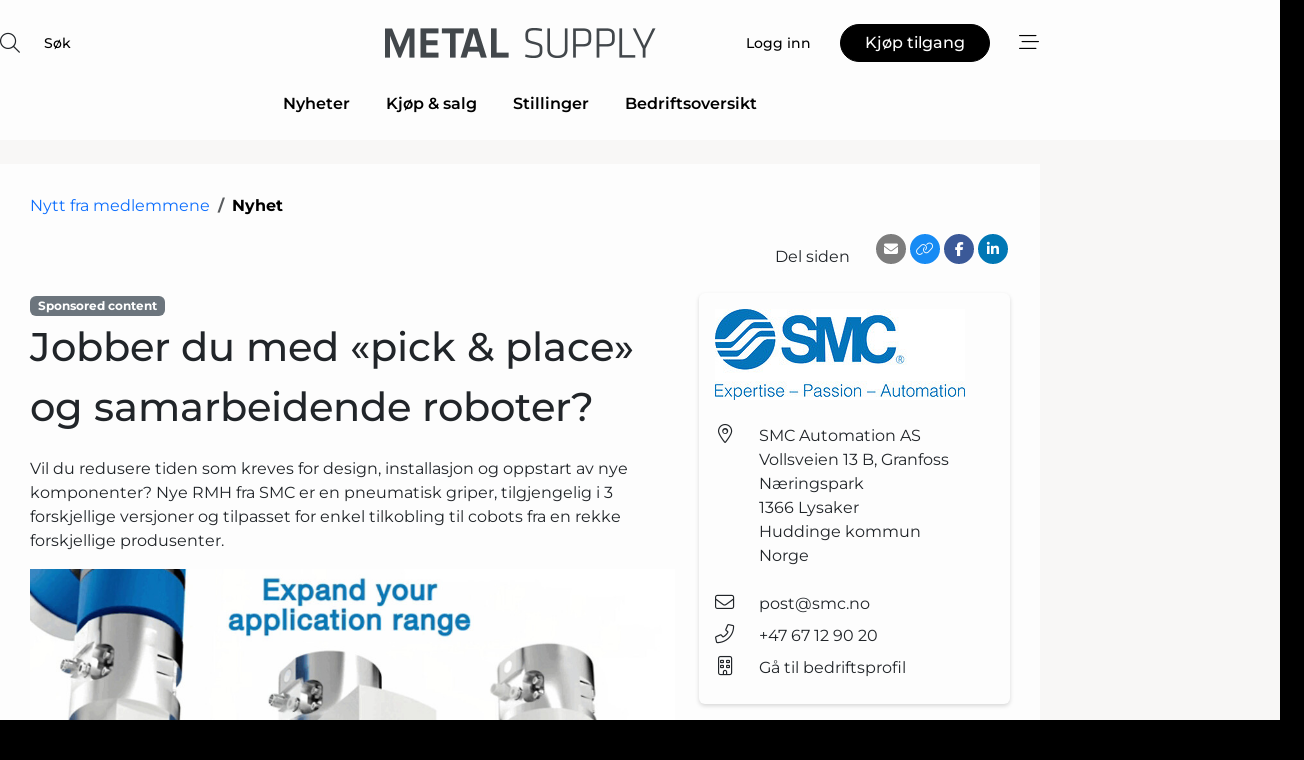

--- FILE ---
content_type: text/html; charset=utf-8
request_url: https://www.google.com/recaptcha/api2/anchor?ar=1&k=6Lf8aggTAAAAAImWfuS53ioiWJ6Db8sSKjGgZLp5&co=aHR0cHM6Ly93d3cubWV0YWxzdXBwbHkubm86NDQz&hl=no&v=PoyoqOPhxBO7pBk68S4YbpHZ&size=normal&anchor-ms=20000&execute-ms=30000&cb=5fzt6ck3b0gn
body_size: 49338
content:
<!DOCTYPE HTML><html dir="ltr" lang="no"><head><meta http-equiv="Content-Type" content="text/html; charset=UTF-8">
<meta http-equiv="X-UA-Compatible" content="IE=edge">
<title>reCAPTCHA</title>
<style type="text/css">
/* cyrillic-ext */
@font-face {
  font-family: 'Roboto';
  font-style: normal;
  font-weight: 400;
  font-stretch: 100%;
  src: url(//fonts.gstatic.com/s/roboto/v48/KFO7CnqEu92Fr1ME7kSn66aGLdTylUAMa3GUBHMdazTgWw.woff2) format('woff2');
  unicode-range: U+0460-052F, U+1C80-1C8A, U+20B4, U+2DE0-2DFF, U+A640-A69F, U+FE2E-FE2F;
}
/* cyrillic */
@font-face {
  font-family: 'Roboto';
  font-style: normal;
  font-weight: 400;
  font-stretch: 100%;
  src: url(//fonts.gstatic.com/s/roboto/v48/KFO7CnqEu92Fr1ME7kSn66aGLdTylUAMa3iUBHMdazTgWw.woff2) format('woff2');
  unicode-range: U+0301, U+0400-045F, U+0490-0491, U+04B0-04B1, U+2116;
}
/* greek-ext */
@font-face {
  font-family: 'Roboto';
  font-style: normal;
  font-weight: 400;
  font-stretch: 100%;
  src: url(//fonts.gstatic.com/s/roboto/v48/KFO7CnqEu92Fr1ME7kSn66aGLdTylUAMa3CUBHMdazTgWw.woff2) format('woff2');
  unicode-range: U+1F00-1FFF;
}
/* greek */
@font-face {
  font-family: 'Roboto';
  font-style: normal;
  font-weight: 400;
  font-stretch: 100%;
  src: url(//fonts.gstatic.com/s/roboto/v48/KFO7CnqEu92Fr1ME7kSn66aGLdTylUAMa3-UBHMdazTgWw.woff2) format('woff2');
  unicode-range: U+0370-0377, U+037A-037F, U+0384-038A, U+038C, U+038E-03A1, U+03A3-03FF;
}
/* math */
@font-face {
  font-family: 'Roboto';
  font-style: normal;
  font-weight: 400;
  font-stretch: 100%;
  src: url(//fonts.gstatic.com/s/roboto/v48/KFO7CnqEu92Fr1ME7kSn66aGLdTylUAMawCUBHMdazTgWw.woff2) format('woff2');
  unicode-range: U+0302-0303, U+0305, U+0307-0308, U+0310, U+0312, U+0315, U+031A, U+0326-0327, U+032C, U+032F-0330, U+0332-0333, U+0338, U+033A, U+0346, U+034D, U+0391-03A1, U+03A3-03A9, U+03B1-03C9, U+03D1, U+03D5-03D6, U+03F0-03F1, U+03F4-03F5, U+2016-2017, U+2034-2038, U+203C, U+2040, U+2043, U+2047, U+2050, U+2057, U+205F, U+2070-2071, U+2074-208E, U+2090-209C, U+20D0-20DC, U+20E1, U+20E5-20EF, U+2100-2112, U+2114-2115, U+2117-2121, U+2123-214F, U+2190, U+2192, U+2194-21AE, U+21B0-21E5, U+21F1-21F2, U+21F4-2211, U+2213-2214, U+2216-22FF, U+2308-230B, U+2310, U+2319, U+231C-2321, U+2336-237A, U+237C, U+2395, U+239B-23B7, U+23D0, U+23DC-23E1, U+2474-2475, U+25AF, U+25B3, U+25B7, U+25BD, U+25C1, U+25CA, U+25CC, U+25FB, U+266D-266F, U+27C0-27FF, U+2900-2AFF, U+2B0E-2B11, U+2B30-2B4C, U+2BFE, U+3030, U+FF5B, U+FF5D, U+1D400-1D7FF, U+1EE00-1EEFF;
}
/* symbols */
@font-face {
  font-family: 'Roboto';
  font-style: normal;
  font-weight: 400;
  font-stretch: 100%;
  src: url(//fonts.gstatic.com/s/roboto/v48/KFO7CnqEu92Fr1ME7kSn66aGLdTylUAMaxKUBHMdazTgWw.woff2) format('woff2');
  unicode-range: U+0001-000C, U+000E-001F, U+007F-009F, U+20DD-20E0, U+20E2-20E4, U+2150-218F, U+2190, U+2192, U+2194-2199, U+21AF, U+21E6-21F0, U+21F3, U+2218-2219, U+2299, U+22C4-22C6, U+2300-243F, U+2440-244A, U+2460-24FF, U+25A0-27BF, U+2800-28FF, U+2921-2922, U+2981, U+29BF, U+29EB, U+2B00-2BFF, U+4DC0-4DFF, U+FFF9-FFFB, U+10140-1018E, U+10190-1019C, U+101A0, U+101D0-101FD, U+102E0-102FB, U+10E60-10E7E, U+1D2C0-1D2D3, U+1D2E0-1D37F, U+1F000-1F0FF, U+1F100-1F1AD, U+1F1E6-1F1FF, U+1F30D-1F30F, U+1F315, U+1F31C, U+1F31E, U+1F320-1F32C, U+1F336, U+1F378, U+1F37D, U+1F382, U+1F393-1F39F, U+1F3A7-1F3A8, U+1F3AC-1F3AF, U+1F3C2, U+1F3C4-1F3C6, U+1F3CA-1F3CE, U+1F3D4-1F3E0, U+1F3ED, U+1F3F1-1F3F3, U+1F3F5-1F3F7, U+1F408, U+1F415, U+1F41F, U+1F426, U+1F43F, U+1F441-1F442, U+1F444, U+1F446-1F449, U+1F44C-1F44E, U+1F453, U+1F46A, U+1F47D, U+1F4A3, U+1F4B0, U+1F4B3, U+1F4B9, U+1F4BB, U+1F4BF, U+1F4C8-1F4CB, U+1F4D6, U+1F4DA, U+1F4DF, U+1F4E3-1F4E6, U+1F4EA-1F4ED, U+1F4F7, U+1F4F9-1F4FB, U+1F4FD-1F4FE, U+1F503, U+1F507-1F50B, U+1F50D, U+1F512-1F513, U+1F53E-1F54A, U+1F54F-1F5FA, U+1F610, U+1F650-1F67F, U+1F687, U+1F68D, U+1F691, U+1F694, U+1F698, U+1F6AD, U+1F6B2, U+1F6B9-1F6BA, U+1F6BC, U+1F6C6-1F6CF, U+1F6D3-1F6D7, U+1F6E0-1F6EA, U+1F6F0-1F6F3, U+1F6F7-1F6FC, U+1F700-1F7FF, U+1F800-1F80B, U+1F810-1F847, U+1F850-1F859, U+1F860-1F887, U+1F890-1F8AD, U+1F8B0-1F8BB, U+1F8C0-1F8C1, U+1F900-1F90B, U+1F93B, U+1F946, U+1F984, U+1F996, U+1F9E9, U+1FA00-1FA6F, U+1FA70-1FA7C, U+1FA80-1FA89, U+1FA8F-1FAC6, U+1FACE-1FADC, U+1FADF-1FAE9, U+1FAF0-1FAF8, U+1FB00-1FBFF;
}
/* vietnamese */
@font-face {
  font-family: 'Roboto';
  font-style: normal;
  font-weight: 400;
  font-stretch: 100%;
  src: url(//fonts.gstatic.com/s/roboto/v48/KFO7CnqEu92Fr1ME7kSn66aGLdTylUAMa3OUBHMdazTgWw.woff2) format('woff2');
  unicode-range: U+0102-0103, U+0110-0111, U+0128-0129, U+0168-0169, U+01A0-01A1, U+01AF-01B0, U+0300-0301, U+0303-0304, U+0308-0309, U+0323, U+0329, U+1EA0-1EF9, U+20AB;
}
/* latin-ext */
@font-face {
  font-family: 'Roboto';
  font-style: normal;
  font-weight: 400;
  font-stretch: 100%;
  src: url(//fonts.gstatic.com/s/roboto/v48/KFO7CnqEu92Fr1ME7kSn66aGLdTylUAMa3KUBHMdazTgWw.woff2) format('woff2');
  unicode-range: U+0100-02BA, U+02BD-02C5, U+02C7-02CC, U+02CE-02D7, U+02DD-02FF, U+0304, U+0308, U+0329, U+1D00-1DBF, U+1E00-1E9F, U+1EF2-1EFF, U+2020, U+20A0-20AB, U+20AD-20C0, U+2113, U+2C60-2C7F, U+A720-A7FF;
}
/* latin */
@font-face {
  font-family: 'Roboto';
  font-style: normal;
  font-weight: 400;
  font-stretch: 100%;
  src: url(//fonts.gstatic.com/s/roboto/v48/KFO7CnqEu92Fr1ME7kSn66aGLdTylUAMa3yUBHMdazQ.woff2) format('woff2');
  unicode-range: U+0000-00FF, U+0131, U+0152-0153, U+02BB-02BC, U+02C6, U+02DA, U+02DC, U+0304, U+0308, U+0329, U+2000-206F, U+20AC, U+2122, U+2191, U+2193, U+2212, U+2215, U+FEFF, U+FFFD;
}
/* cyrillic-ext */
@font-face {
  font-family: 'Roboto';
  font-style: normal;
  font-weight: 500;
  font-stretch: 100%;
  src: url(//fonts.gstatic.com/s/roboto/v48/KFO7CnqEu92Fr1ME7kSn66aGLdTylUAMa3GUBHMdazTgWw.woff2) format('woff2');
  unicode-range: U+0460-052F, U+1C80-1C8A, U+20B4, U+2DE0-2DFF, U+A640-A69F, U+FE2E-FE2F;
}
/* cyrillic */
@font-face {
  font-family: 'Roboto';
  font-style: normal;
  font-weight: 500;
  font-stretch: 100%;
  src: url(//fonts.gstatic.com/s/roboto/v48/KFO7CnqEu92Fr1ME7kSn66aGLdTylUAMa3iUBHMdazTgWw.woff2) format('woff2');
  unicode-range: U+0301, U+0400-045F, U+0490-0491, U+04B0-04B1, U+2116;
}
/* greek-ext */
@font-face {
  font-family: 'Roboto';
  font-style: normal;
  font-weight: 500;
  font-stretch: 100%;
  src: url(//fonts.gstatic.com/s/roboto/v48/KFO7CnqEu92Fr1ME7kSn66aGLdTylUAMa3CUBHMdazTgWw.woff2) format('woff2');
  unicode-range: U+1F00-1FFF;
}
/* greek */
@font-face {
  font-family: 'Roboto';
  font-style: normal;
  font-weight: 500;
  font-stretch: 100%;
  src: url(//fonts.gstatic.com/s/roboto/v48/KFO7CnqEu92Fr1ME7kSn66aGLdTylUAMa3-UBHMdazTgWw.woff2) format('woff2');
  unicode-range: U+0370-0377, U+037A-037F, U+0384-038A, U+038C, U+038E-03A1, U+03A3-03FF;
}
/* math */
@font-face {
  font-family: 'Roboto';
  font-style: normal;
  font-weight: 500;
  font-stretch: 100%;
  src: url(//fonts.gstatic.com/s/roboto/v48/KFO7CnqEu92Fr1ME7kSn66aGLdTylUAMawCUBHMdazTgWw.woff2) format('woff2');
  unicode-range: U+0302-0303, U+0305, U+0307-0308, U+0310, U+0312, U+0315, U+031A, U+0326-0327, U+032C, U+032F-0330, U+0332-0333, U+0338, U+033A, U+0346, U+034D, U+0391-03A1, U+03A3-03A9, U+03B1-03C9, U+03D1, U+03D5-03D6, U+03F0-03F1, U+03F4-03F5, U+2016-2017, U+2034-2038, U+203C, U+2040, U+2043, U+2047, U+2050, U+2057, U+205F, U+2070-2071, U+2074-208E, U+2090-209C, U+20D0-20DC, U+20E1, U+20E5-20EF, U+2100-2112, U+2114-2115, U+2117-2121, U+2123-214F, U+2190, U+2192, U+2194-21AE, U+21B0-21E5, U+21F1-21F2, U+21F4-2211, U+2213-2214, U+2216-22FF, U+2308-230B, U+2310, U+2319, U+231C-2321, U+2336-237A, U+237C, U+2395, U+239B-23B7, U+23D0, U+23DC-23E1, U+2474-2475, U+25AF, U+25B3, U+25B7, U+25BD, U+25C1, U+25CA, U+25CC, U+25FB, U+266D-266F, U+27C0-27FF, U+2900-2AFF, U+2B0E-2B11, U+2B30-2B4C, U+2BFE, U+3030, U+FF5B, U+FF5D, U+1D400-1D7FF, U+1EE00-1EEFF;
}
/* symbols */
@font-face {
  font-family: 'Roboto';
  font-style: normal;
  font-weight: 500;
  font-stretch: 100%;
  src: url(//fonts.gstatic.com/s/roboto/v48/KFO7CnqEu92Fr1ME7kSn66aGLdTylUAMaxKUBHMdazTgWw.woff2) format('woff2');
  unicode-range: U+0001-000C, U+000E-001F, U+007F-009F, U+20DD-20E0, U+20E2-20E4, U+2150-218F, U+2190, U+2192, U+2194-2199, U+21AF, U+21E6-21F0, U+21F3, U+2218-2219, U+2299, U+22C4-22C6, U+2300-243F, U+2440-244A, U+2460-24FF, U+25A0-27BF, U+2800-28FF, U+2921-2922, U+2981, U+29BF, U+29EB, U+2B00-2BFF, U+4DC0-4DFF, U+FFF9-FFFB, U+10140-1018E, U+10190-1019C, U+101A0, U+101D0-101FD, U+102E0-102FB, U+10E60-10E7E, U+1D2C0-1D2D3, U+1D2E0-1D37F, U+1F000-1F0FF, U+1F100-1F1AD, U+1F1E6-1F1FF, U+1F30D-1F30F, U+1F315, U+1F31C, U+1F31E, U+1F320-1F32C, U+1F336, U+1F378, U+1F37D, U+1F382, U+1F393-1F39F, U+1F3A7-1F3A8, U+1F3AC-1F3AF, U+1F3C2, U+1F3C4-1F3C6, U+1F3CA-1F3CE, U+1F3D4-1F3E0, U+1F3ED, U+1F3F1-1F3F3, U+1F3F5-1F3F7, U+1F408, U+1F415, U+1F41F, U+1F426, U+1F43F, U+1F441-1F442, U+1F444, U+1F446-1F449, U+1F44C-1F44E, U+1F453, U+1F46A, U+1F47D, U+1F4A3, U+1F4B0, U+1F4B3, U+1F4B9, U+1F4BB, U+1F4BF, U+1F4C8-1F4CB, U+1F4D6, U+1F4DA, U+1F4DF, U+1F4E3-1F4E6, U+1F4EA-1F4ED, U+1F4F7, U+1F4F9-1F4FB, U+1F4FD-1F4FE, U+1F503, U+1F507-1F50B, U+1F50D, U+1F512-1F513, U+1F53E-1F54A, U+1F54F-1F5FA, U+1F610, U+1F650-1F67F, U+1F687, U+1F68D, U+1F691, U+1F694, U+1F698, U+1F6AD, U+1F6B2, U+1F6B9-1F6BA, U+1F6BC, U+1F6C6-1F6CF, U+1F6D3-1F6D7, U+1F6E0-1F6EA, U+1F6F0-1F6F3, U+1F6F7-1F6FC, U+1F700-1F7FF, U+1F800-1F80B, U+1F810-1F847, U+1F850-1F859, U+1F860-1F887, U+1F890-1F8AD, U+1F8B0-1F8BB, U+1F8C0-1F8C1, U+1F900-1F90B, U+1F93B, U+1F946, U+1F984, U+1F996, U+1F9E9, U+1FA00-1FA6F, U+1FA70-1FA7C, U+1FA80-1FA89, U+1FA8F-1FAC6, U+1FACE-1FADC, U+1FADF-1FAE9, U+1FAF0-1FAF8, U+1FB00-1FBFF;
}
/* vietnamese */
@font-face {
  font-family: 'Roboto';
  font-style: normal;
  font-weight: 500;
  font-stretch: 100%;
  src: url(//fonts.gstatic.com/s/roboto/v48/KFO7CnqEu92Fr1ME7kSn66aGLdTylUAMa3OUBHMdazTgWw.woff2) format('woff2');
  unicode-range: U+0102-0103, U+0110-0111, U+0128-0129, U+0168-0169, U+01A0-01A1, U+01AF-01B0, U+0300-0301, U+0303-0304, U+0308-0309, U+0323, U+0329, U+1EA0-1EF9, U+20AB;
}
/* latin-ext */
@font-face {
  font-family: 'Roboto';
  font-style: normal;
  font-weight: 500;
  font-stretch: 100%;
  src: url(//fonts.gstatic.com/s/roboto/v48/KFO7CnqEu92Fr1ME7kSn66aGLdTylUAMa3KUBHMdazTgWw.woff2) format('woff2');
  unicode-range: U+0100-02BA, U+02BD-02C5, U+02C7-02CC, U+02CE-02D7, U+02DD-02FF, U+0304, U+0308, U+0329, U+1D00-1DBF, U+1E00-1E9F, U+1EF2-1EFF, U+2020, U+20A0-20AB, U+20AD-20C0, U+2113, U+2C60-2C7F, U+A720-A7FF;
}
/* latin */
@font-face {
  font-family: 'Roboto';
  font-style: normal;
  font-weight: 500;
  font-stretch: 100%;
  src: url(//fonts.gstatic.com/s/roboto/v48/KFO7CnqEu92Fr1ME7kSn66aGLdTylUAMa3yUBHMdazQ.woff2) format('woff2');
  unicode-range: U+0000-00FF, U+0131, U+0152-0153, U+02BB-02BC, U+02C6, U+02DA, U+02DC, U+0304, U+0308, U+0329, U+2000-206F, U+20AC, U+2122, U+2191, U+2193, U+2212, U+2215, U+FEFF, U+FFFD;
}
/* cyrillic-ext */
@font-face {
  font-family: 'Roboto';
  font-style: normal;
  font-weight: 900;
  font-stretch: 100%;
  src: url(//fonts.gstatic.com/s/roboto/v48/KFO7CnqEu92Fr1ME7kSn66aGLdTylUAMa3GUBHMdazTgWw.woff2) format('woff2');
  unicode-range: U+0460-052F, U+1C80-1C8A, U+20B4, U+2DE0-2DFF, U+A640-A69F, U+FE2E-FE2F;
}
/* cyrillic */
@font-face {
  font-family: 'Roboto';
  font-style: normal;
  font-weight: 900;
  font-stretch: 100%;
  src: url(//fonts.gstatic.com/s/roboto/v48/KFO7CnqEu92Fr1ME7kSn66aGLdTylUAMa3iUBHMdazTgWw.woff2) format('woff2');
  unicode-range: U+0301, U+0400-045F, U+0490-0491, U+04B0-04B1, U+2116;
}
/* greek-ext */
@font-face {
  font-family: 'Roboto';
  font-style: normal;
  font-weight: 900;
  font-stretch: 100%;
  src: url(//fonts.gstatic.com/s/roboto/v48/KFO7CnqEu92Fr1ME7kSn66aGLdTylUAMa3CUBHMdazTgWw.woff2) format('woff2');
  unicode-range: U+1F00-1FFF;
}
/* greek */
@font-face {
  font-family: 'Roboto';
  font-style: normal;
  font-weight: 900;
  font-stretch: 100%;
  src: url(//fonts.gstatic.com/s/roboto/v48/KFO7CnqEu92Fr1ME7kSn66aGLdTylUAMa3-UBHMdazTgWw.woff2) format('woff2');
  unicode-range: U+0370-0377, U+037A-037F, U+0384-038A, U+038C, U+038E-03A1, U+03A3-03FF;
}
/* math */
@font-face {
  font-family: 'Roboto';
  font-style: normal;
  font-weight: 900;
  font-stretch: 100%;
  src: url(//fonts.gstatic.com/s/roboto/v48/KFO7CnqEu92Fr1ME7kSn66aGLdTylUAMawCUBHMdazTgWw.woff2) format('woff2');
  unicode-range: U+0302-0303, U+0305, U+0307-0308, U+0310, U+0312, U+0315, U+031A, U+0326-0327, U+032C, U+032F-0330, U+0332-0333, U+0338, U+033A, U+0346, U+034D, U+0391-03A1, U+03A3-03A9, U+03B1-03C9, U+03D1, U+03D5-03D6, U+03F0-03F1, U+03F4-03F5, U+2016-2017, U+2034-2038, U+203C, U+2040, U+2043, U+2047, U+2050, U+2057, U+205F, U+2070-2071, U+2074-208E, U+2090-209C, U+20D0-20DC, U+20E1, U+20E5-20EF, U+2100-2112, U+2114-2115, U+2117-2121, U+2123-214F, U+2190, U+2192, U+2194-21AE, U+21B0-21E5, U+21F1-21F2, U+21F4-2211, U+2213-2214, U+2216-22FF, U+2308-230B, U+2310, U+2319, U+231C-2321, U+2336-237A, U+237C, U+2395, U+239B-23B7, U+23D0, U+23DC-23E1, U+2474-2475, U+25AF, U+25B3, U+25B7, U+25BD, U+25C1, U+25CA, U+25CC, U+25FB, U+266D-266F, U+27C0-27FF, U+2900-2AFF, U+2B0E-2B11, U+2B30-2B4C, U+2BFE, U+3030, U+FF5B, U+FF5D, U+1D400-1D7FF, U+1EE00-1EEFF;
}
/* symbols */
@font-face {
  font-family: 'Roboto';
  font-style: normal;
  font-weight: 900;
  font-stretch: 100%;
  src: url(//fonts.gstatic.com/s/roboto/v48/KFO7CnqEu92Fr1ME7kSn66aGLdTylUAMaxKUBHMdazTgWw.woff2) format('woff2');
  unicode-range: U+0001-000C, U+000E-001F, U+007F-009F, U+20DD-20E0, U+20E2-20E4, U+2150-218F, U+2190, U+2192, U+2194-2199, U+21AF, U+21E6-21F0, U+21F3, U+2218-2219, U+2299, U+22C4-22C6, U+2300-243F, U+2440-244A, U+2460-24FF, U+25A0-27BF, U+2800-28FF, U+2921-2922, U+2981, U+29BF, U+29EB, U+2B00-2BFF, U+4DC0-4DFF, U+FFF9-FFFB, U+10140-1018E, U+10190-1019C, U+101A0, U+101D0-101FD, U+102E0-102FB, U+10E60-10E7E, U+1D2C0-1D2D3, U+1D2E0-1D37F, U+1F000-1F0FF, U+1F100-1F1AD, U+1F1E6-1F1FF, U+1F30D-1F30F, U+1F315, U+1F31C, U+1F31E, U+1F320-1F32C, U+1F336, U+1F378, U+1F37D, U+1F382, U+1F393-1F39F, U+1F3A7-1F3A8, U+1F3AC-1F3AF, U+1F3C2, U+1F3C4-1F3C6, U+1F3CA-1F3CE, U+1F3D4-1F3E0, U+1F3ED, U+1F3F1-1F3F3, U+1F3F5-1F3F7, U+1F408, U+1F415, U+1F41F, U+1F426, U+1F43F, U+1F441-1F442, U+1F444, U+1F446-1F449, U+1F44C-1F44E, U+1F453, U+1F46A, U+1F47D, U+1F4A3, U+1F4B0, U+1F4B3, U+1F4B9, U+1F4BB, U+1F4BF, U+1F4C8-1F4CB, U+1F4D6, U+1F4DA, U+1F4DF, U+1F4E3-1F4E6, U+1F4EA-1F4ED, U+1F4F7, U+1F4F9-1F4FB, U+1F4FD-1F4FE, U+1F503, U+1F507-1F50B, U+1F50D, U+1F512-1F513, U+1F53E-1F54A, U+1F54F-1F5FA, U+1F610, U+1F650-1F67F, U+1F687, U+1F68D, U+1F691, U+1F694, U+1F698, U+1F6AD, U+1F6B2, U+1F6B9-1F6BA, U+1F6BC, U+1F6C6-1F6CF, U+1F6D3-1F6D7, U+1F6E0-1F6EA, U+1F6F0-1F6F3, U+1F6F7-1F6FC, U+1F700-1F7FF, U+1F800-1F80B, U+1F810-1F847, U+1F850-1F859, U+1F860-1F887, U+1F890-1F8AD, U+1F8B0-1F8BB, U+1F8C0-1F8C1, U+1F900-1F90B, U+1F93B, U+1F946, U+1F984, U+1F996, U+1F9E9, U+1FA00-1FA6F, U+1FA70-1FA7C, U+1FA80-1FA89, U+1FA8F-1FAC6, U+1FACE-1FADC, U+1FADF-1FAE9, U+1FAF0-1FAF8, U+1FB00-1FBFF;
}
/* vietnamese */
@font-face {
  font-family: 'Roboto';
  font-style: normal;
  font-weight: 900;
  font-stretch: 100%;
  src: url(//fonts.gstatic.com/s/roboto/v48/KFO7CnqEu92Fr1ME7kSn66aGLdTylUAMa3OUBHMdazTgWw.woff2) format('woff2');
  unicode-range: U+0102-0103, U+0110-0111, U+0128-0129, U+0168-0169, U+01A0-01A1, U+01AF-01B0, U+0300-0301, U+0303-0304, U+0308-0309, U+0323, U+0329, U+1EA0-1EF9, U+20AB;
}
/* latin-ext */
@font-face {
  font-family: 'Roboto';
  font-style: normal;
  font-weight: 900;
  font-stretch: 100%;
  src: url(//fonts.gstatic.com/s/roboto/v48/KFO7CnqEu92Fr1ME7kSn66aGLdTylUAMa3KUBHMdazTgWw.woff2) format('woff2');
  unicode-range: U+0100-02BA, U+02BD-02C5, U+02C7-02CC, U+02CE-02D7, U+02DD-02FF, U+0304, U+0308, U+0329, U+1D00-1DBF, U+1E00-1E9F, U+1EF2-1EFF, U+2020, U+20A0-20AB, U+20AD-20C0, U+2113, U+2C60-2C7F, U+A720-A7FF;
}
/* latin */
@font-face {
  font-family: 'Roboto';
  font-style: normal;
  font-weight: 900;
  font-stretch: 100%;
  src: url(//fonts.gstatic.com/s/roboto/v48/KFO7CnqEu92Fr1ME7kSn66aGLdTylUAMa3yUBHMdazQ.woff2) format('woff2');
  unicode-range: U+0000-00FF, U+0131, U+0152-0153, U+02BB-02BC, U+02C6, U+02DA, U+02DC, U+0304, U+0308, U+0329, U+2000-206F, U+20AC, U+2122, U+2191, U+2193, U+2212, U+2215, U+FEFF, U+FFFD;
}

</style>
<link rel="stylesheet" type="text/css" href="https://www.gstatic.com/recaptcha/releases/PoyoqOPhxBO7pBk68S4YbpHZ/styles__ltr.css">
<script nonce="TOMlJZeH6euxJof6Pm6QRg" type="text/javascript">window['__recaptcha_api'] = 'https://www.google.com/recaptcha/api2/';</script>
<script type="text/javascript" src="https://www.gstatic.com/recaptcha/releases/PoyoqOPhxBO7pBk68S4YbpHZ/recaptcha__no.js" nonce="TOMlJZeH6euxJof6Pm6QRg">
      
    </script></head>
<body><div id="rc-anchor-alert" class="rc-anchor-alert"></div>
<input type="hidden" id="recaptcha-token" value="[base64]">
<script type="text/javascript" nonce="TOMlJZeH6euxJof6Pm6QRg">
      recaptcha.anchor.Main.init("[\x22ainput\x22,[\x22bgdata\x22,\x22\x22,\[base64]/[base64]/[base64]/[base64]/[base64]/[base64]/[base64]/[base64]/[base64]/[base64]\\u003d\x22,\[base64]\x22,\x22w7swLwAWw7TDoVrCjFTDscO8w5Ebf3PCvRZ2w5nCv2bDpMKhTsKTYsKlWi7CmcKIW2fDmV4Xc8KtXcOGw4chw4t/IDF3wqtPw689dsO4D8KpwrBCCsO9w7jCtsK9LTFew75lw4rDvjN3w7fDscK0HRbDgMKGw44AF8OtHMKEwqfDlcOeD8OiVSx1wq4oLsOoVMKqw5rDoxR9wohhCyZJwqjDvcKHIsOxwowYw5TDksOJwp/CiypML8Kgc8OVPhHDrHHCrsOAwpDDo8Klwr7DpcOmGH5nwqRnRBduWsOpQybChcO1WsKuUsKLw5vCunLDiSYYwoZ0w7xowrzDuVpSDsOewqLDm0tIw55JAMK6wonCnsOgw6ZzKsKmNCNuwrvDqcKTZ8K/[base64]/Ct8K4wqbDksOVwojCkSvCnsOjLjLCrS89BkdjwrHDlcOUKcKGGMKhIFvDsMKCw68PWMKuHV9rWcKSdcKnQD/CrXDDjsOwwqHDncO9d8Owwp7DvMK+w5rDh0IOw5Ydw7YyF244WQRZwrXDuH7CgHLCpxzDvD/Dk03DrCXDiMOqw4IPJFjCgWJpLMOmwpclwozDqcK/wrQ/w7sbL8OSIcKCwp5HGsKQwpjCqcKpw6New59qw7kPwrJRFMOAwoxUHzrCl0c9w7LDkBzCisO5wosqGH3CiCZOwqhkwqMfAcO1cMOswpMlw4Zew4hEwp5CR3bDtCbCvzHDvFVCw5/[base64]/Dp3/Cj2rClcOXVSduaSEDw7vDl1N6IcKkwqREwrYkwpHDjk/DnMOyM8KKfMKhO8OQwrUZwpgJRV8GPElBwoEYw5k1w6M3Ww/[base64]/wqfChEnDvjlgXsK1GsORwojCuMKyw6MBN1dUSCc3b8OtR8KwAcOJFUXCtsKlecKUA8KywqHDuT3Ctg4rUVAdwo7DiMOTLDjCu8KUGHbCgsKVdSvDsCTDunfDkS7CssKUw7E7w6vClEA6bkXDpsOqR8KKwqxgelvCu8KiNDoQwoASeQgsInEGw7/[base64]/Cr8KFw5wXw6DDs8KXM8KtGcK1YRB1wr9VMTDDtMKbGXtIw7jCvcOWb8OzLDLCjHXCumI4T8KvEMOWT8OmD8KPUsOVOcK5w73ClzXDgk3DhcKASXLCuFXCkcKrfcKDwr/DocOFw7NGw5/CuTMmRS3CrMK3w4nCgi/[base64]/CkxjDmTzCuMOUWBLCqcKuJsOEwoTCunvDr8KIw6BCWcKaw4MvFMO/[base64]/Cq3bDo8KAHTDDtMKPL8Ocd8OkNHllw7jCk2vDoyEkw6rCt8OSwpd7MsKkDA5/LsKjw7MIwpXCoMOIAsKDdzxrwoHDnkfDiHgdBgDCg8Oowr5vw7pSwpnCv1vCnMOPWsOmwosNHcO/D8KKw7/DpG4kCsOgTUTChFHDqytoHMOtw7XDukQtd8ODw7tOM8O/[base64]/[base64]/[base64]/XcOIbhFAERdnAhRqwqzCpEbCilppFjHDv8OnGXzDr8KbQFXCkQ8OY8Kna1rDq8KnwqfCqEI3PcKyT8Ovwp87worCqsOkRh86w7zCn8K1wrI3eg/[base64]/DosOZE8Kjwo42wqvChUrCiDPDnF5JwrsTw7/DpMO+wrNJNXPDhsKfw5TDuBkowrnDh8KNEMOYw5/Dqg/[base64]/[base64]/DqBPCpkbCrU0xHsOIwpYGLGIiNsK4wr8ww5/CtsOSw7kgwqTDgAECwrjCvjjCvMKow7JwRlnCvw/DpGHCsgTDjcOmw4BowrvCgFx1JcKSVi3ClDtyBwTCnSDDp8OMw7nDpsO2wp3DpyrCnV0OAcOtwozCkMOuYcKbw7sywrXDpMKEw7d2wpcIw7JkKsO8wrlzX8OxwpQ4woFDTsKvw4tJw4PDp1tHwqbDiMKqfVbCmjp4BjnCnsOteMKNw4TCsMOOwqIRHS/[base64]/[base64]/[base64]/Dj8K2UVnCvMO8aRrDhsOEUw0ywpgbwpggwofCilrDt8O7wowEe8OMD8OMMcKLZ8OeTMOFOcKoCMKvwqAvwoInwoE/wqFFfsK7Zl7DtMK+cCg0bT4zHsOnfMKuEsKnwpkXZULCgC/Cv2fDpcK/w75EYT3CtsKLwo7CusOWwrPCjcOdwr1dT8KdNQA3w4rDiMOGVlbCtnVFNsO0AXfCpcKiwrY0SsKtwrNHwoPDgsORU0sqw7zCsMO6I0xuwonDukDDpBPDtMOzUsO5HiM4w7fDngvDlhbDqDhgw45fHMOBwrvDh05Bw7Z9wrJ0VsOWwqsuGBfDgT/Dj8KwwpNYKMKgw6h/w7d6wol7w68Fw7sIwpzDjsKpKwTCjGBKwqsUwp3DoQTCjg9Xw5V/wo1Fw5sFwobDhActbMK3XMO5w6zCpsOywrZgwqTDu8K2wq3DlVESwpYdw4vDhibChFHDjWXCq33CqMK2w7bDnMObZHxEwqp7wqHDgBPCl8KnwqTCjABlIVPDjMOdQ30vL8KuSgIYw5jDqxPCkcOYClnCksK/G8KIw7fDicOnw4HDvcOmwrPCjUtfw7oXIMKmw4c+wrZ1wqDCvwnDlMOVUSHCqMKRRHDDj8KUbHx+BsOgScK1wqrDuMOrw7LDk3kSKnXDgsKiwqR/wrjDoljCn8Kew53Dt8K3woMbw7/[base64]/DugfDvcOoM8OBCWxHYcOET8K6TDgvZsO8GsKJwpXCmsKnw5bDqyQdw7QHw6LDtMOXOsK/S8KGH8OiJsOkPcKbwqzDokXComDDq3xOJsKIwobCs8Owwr7DucKQcsOBwrvDmwk1DhLCsyHCgT9TH8KAw7rDuizCrVY+D8ONwoNGwrpkciXCrlkZUMKcwp/[base64]/WE1ew5fDnFldwrBiwq3DhzYuIDh4w6A6wrXCm3kaw5VEw67DrHjDi8OcMMOmw53Cj8KHRMOVwrI/S8KzwpQqwoYiwqXDvMOPDFM6wpfCl8KGwooFw6PDvFbChsKZS3/DpAUyw6HChsKOwqpKw55KfsK/RBF1Hk1OIcKcP8KIwqpDeRzCvcOnUlrClMOUwqXDt8KXw5gEQ8KGK8OyD8OsT3c7w4AjGyDCt8KxwpgMw50CRg9VwobDhBfDgcOgw7p2wq9SacODC8Kpw443w7cjwr3DszjDhcK5NgtvwpXDlzfCiVrCi1zDrFnDtBLDosO4wqtbKcOCUH4WAMKOScKXGh9zHy/[base64]/[base64]/PMKWI8O0XMOaNcOPBj7CiGPDvWnDn8KVfcOfG8KnwqdnZMKQKMKqwpQ9w58jL3ZIe8Ord23Dl8KUwrjCucKWw6jClMK2IMOGQcO2bcOhOMKRwpV8w4HDiRjCllEqalfClsOVemPCvgQ8dFrDgG4DwoAyC8KmU0DCgTFnwrwhwoHCux/CvMOMw7V6w5Ysw68ZZRbDn8OOwqVpa0gMwo7ChWvCgMOPdcODR8OTwqTCuA5CETJnVwvDlX3ChwjCtVDDlg9uaSYHecKMDjzCgEPCsG7Du8OIw5bDqcO6d8KYwpgRMMOsb8OBwrXCql3CkDRrIcKIw784PHVTbDAUIsOnR3bCrcOhw4M+w4Z1woRPOg3DiifCg8OJwo/CrHcTw6PCiFBVw4DDiTzDow8uFxvDvcKPw4TCrMKDwrpYw5/Drw/[base64]/Ch0SfUQYHRgoNR7DnMOUKVNgw6jDm8O1w4XClsOkw6drw7vCocOSw63DmsOTNWB0w4pfB8OMw6LDtw/DosOjw6M9woRFJsOdF8KrT2PDpcOWwqvDv08VSw8Uw7gcdcKfw4fCoMO+Wmlyw4lMB8OHc1/Cv8KZwppzQMOuSVnDgMKwFMKeNnkQTcKuOXUERSdpwojDt8O4D8OMwrZwfRvDoEHCusK6bSIvwoEkJMOSKTPDhcKbezl5w6fDscKeGE1cKcKXw4ZQKydAHcKiSlLCoBHDtBpgH2jDjSkuw6BAwqQ3BjcieGnDp8OSwqwUaMOpATpXd8O+ZXIcwqktwqnCk2JPBzXDqw/Du8OeJMKwwoDDs0luSsKfwoleSMOeCADDkCshNkxVLE/CkcKYw4DCpsKpw4nDv8OJZcOHVHQawqfCrjBow4w7TcKYdS7CnMK3wp/CncOqw4/DtcO+HcKUG8OVw5nCmy3Cu8KTw7RRb0luwoPDiMOJcsOSZsKPHsKwwpMwE0cpYgFdRV/DhQvDmn/CvsKAwrzCr2rDjcOQTcKLYsOWMTcGwrINH1dbwqMTwqzDksO/wphrFgbDuMO6w4nClUbDp8K1wolBfcKiwqhuH8OgbD7CoigawqNkamPDuSHDiyDCm8ObCsKvOFjDmcOnwpPDsEZpw4vCkcO+wrrCtMO9ccKBDHtwE8KKw4hmHTbCmVfCuwDDqcOBI0c+wrFiKgR7d8O8wo/[base64]/[base64]/[base64]/w6/DmcONTcOfacKLwpIpwqAhHE7DrsOfwp3CksKOCUrDlsKjwqvDjBcWw4gTwq1/w5QVFitCw43CmcOVXj1Nw51feQUDBsKrQsKow7QWbDDDqMO+ZGvDoUc5K8OkLWvCjMK+McKxUB5jYE/[base64]/DqMKRw5gnc8Kyw643wo8Pw5fDq0vCq2FRwozDrcONw4xGw7MHF8OCV8Kgw7LCtArDnF/DlmrDh8K1X8OsTsKIGMKsFsOkw69QwobDo8KRwrXCgcOkw5HCrcOKSB92w755dcOYOBvDoMKoW3vDs009dsKFSMKXcMO8wp5ew5owwpkDwqFFCX0lcjPDqXoRwofCu8K/[base64]/FsOTwrRYw5lLwqMYw4nDpX08w7dPbjpEMcOtZ8OZw5/[base64]/CpsK8W8Kewr1CwqHCs8OBwoBowqXCjcKpYcKbw5EcY8OKRixCw6LChsKPwqkAElvDgB3CrwYWJxJgw5HDhsK/wqvCisOvZcOUwobDvHYUDsK8wp9mworCrsKOBiDDvcK6w5bCpHYfw4/CiBZBwq8lesK/w4AmWcOxFcKrdcOZB8OLw4bDu0fCs8OqcWA7FGXDncOvZMK0FkcbQjsMw5N3wqNvbMOzw5o8bzBMPsOKHMOVw7LDvXTCl8OSwqTDqgfDkB/[base64]/Cl2fCqS/[base64]/[base64]/a8Khw4XCn8OXwo9Nw4XChXhxaxoDYMKIWMKYa1DDkcKgw6JHDDQ8w7/Cl8KQb8KZAlXCmsOOQ3x2wp0tccKtN8KNw5gJw7clEcOlw5ltw5kdw7fDgsOmAjcHJMOVXDfCrFHClMOxwpZqwrsWwqsdw7vDnsOuw6/Cv1bDrQnDscOHKsK1OQxkZ2jDhB3Du8KJHWVyXipwB0jCqTlVRktIw7fCoMKNLMK+GQkLw4zDi2bCnSjDu8O+w7fCu04sdMOIwpIQcMK1egrCiHzChcKtwp93wprDhnbClMKva2oJw7rCm8OtOsOvR8OQwpTDvRDCknILDHHCgcOKw6fDjsKoGinDn8OpwonCgXxyfy/[base64]/Cn1Agd3fCqEgKA8KQCCwpPl1SZk0hOcO1w4DCnsKHw6hCw54EdMK+ZsO9wo1kwpLCgcOJCwQTMibDosOGw4N2McOewrfCpEtww53DtTHCmMK1LsKlw6x/Jm8mLytvwrxuQ13DuMKjJ8OEdsKjLMKIw63Dh8OgVFpMUDHCoMOJC1fCvGbDph4YwqJgK8OTwoR7w7XCtFdkw7zDp8KBwrBdP8KVwrfChlDDo8KBw5hlLhEmwojCoMOfwqTCnhgremYWLnbCqMKywqTCm8O/wpN3w5Erw4XCgsKZw7tYSk7CsmbCpUtQTnbDjcKnOsKFME1qw5rDi0g7CRPCucKmw4EbYcOrNhF8PRgUwrJswpbCusOyw6vDjDQLw5DCjMOmw4PCsC4DFDRbwpfDl29/[base64]/DpQPDisKfw4nDnl9DJFEqwrcewoUnw7PCuX7DicKDwq3DkzhXHjU9wrooKAsSUDPCnMOVGcOlNWkwPCDDrcOcC0XDn8OMcW7Dn8KDFMOdwr18wpw+cEjCgMKEwp/Do8KSw4HCvcOIw5TCtsOmwoHCosO4QMOrRy7DjjHCp8OoX8K/wrolfzhvOivDpxcRdmXDkxIhw7RnZHVPCsKtwpHDu8OYwpLCtnXCrFbChntiYMOtZ8KswqluO2/CqHhzw6ZqwqjCgjgzwqXCqwjDvyMAWxTDhTnDnRp8w541QcK9bsKVKxvCv8OQwp/DjMOfwqzDtcKJX8KzOsOYwoF7wr7DhMKbwq49wpXDhMKsIkLCgxY3wrLDsQ/CkGzCjsO0wq4xwq3CjG3CuhpMJ8Orw6fCgcODLxrCnMO/wpgIw77CpBbCq8O5eMOVwoTDhMKewrYPBMOqC8KOw6LDnTrCtMOlwozCoFXDlwAMfsOVWMKTRMK3w7M7wqjCoXMzEsOjw4DCpVMrMMOOwo7DhsKEG8Kbw4/DtsOow50zSltOw5ArFMKsw4jDnhAowpPDsnTCs0zDoMKWwp4zbcK3w4JUdy4Yw5jDomY9cUU5BsKsUMOccC/CpXrCo20ABwMBw5vCiWM1DMKPC8OIMBHDjQ18MsKNwrA9TcOlwrBRWsK2wqzClmoOA2doG3sMFcKfwrXDmcK5RcKXw6ZJw4/CgSHCmTINw5LCgX7CsMKhwoUcwp/Dl0zCsmxmwqY5w4/Dkykjw4Y+w7zCl0zCvClOKX93UTpdwpHCl8OPNsK1ISUPYsKkwqPCkMKVwrDCg8ONwolyAQHDi2IPw6QbVsOJwoTDgFPCnMOnw4MWw5PCocK5YhPCmcKEw7PDgUkoEE3CpMO+wr11KFBYd8Oaw6/[base64]/Cgy5rwp3Cm8OXfMKIZsOUfMOZw5TCscOcw4JCw5NbHDHChWolV3kXwqA9VcKuw5gAw7LDpUIffMOALHlgX8Obw5DDqw1Wwp5TJArCsibCo1HCpkLDgcOMfsKzwoR6Nhh0woNJw5RCw4djQHnDv8OsHwXCjCUdCMOMw6HChTJKbi/DmifDn8KDwqsjw5YBLyleesK+wppzw5dHw69TdSs1T8Obwrtgw4nDtMO4LMOIW39/U8O0Z054djzCksOgJcKUQsO1fcKPwr/Ck8OGwrUww4YPw4TCj0JHeW18wrjDtsO8wrxgw41wWkQswozDs33DosKxeVjCn8Odw5bClhbCslbDucK4B8O4YsOEGMKrwrxIwotcE07Ci8OEc8OzDAh1RMKYAMK0w6PCrsOrwodjY0rCrsOswptMFMK+w5PDtVfDkXc/[base64]/bl/CkMKjw5d7OQFIwqkcLF3DgS/[base64]/CuMOgwqbDrRDDllHCljxTwrZBwpbDo8Orw6XCozcfwqXDvWTCvcKgw4Bmw7LCg2DCnjxvW04qOiHCg8KGwqh5w7jDmgbDmMOCw51Hw6/DhcOOIMKnAsKkDhjDkAAaw4XClcOnwoHDpcO+McONBgRAwox5FBnDucOTwrE5wp/CmHfDoVrCgcO8UMOYw7USw7pXXnDCiEDDuChMNTbDrH/DnsK2LyzDtXokw4LCkcOrw4PCnk1Fw7xTKGnCoDBXw7zDpsOlJ8OOQQ0wGUfCnDnCn8OmwqXDg8OHw4PDosOMw4lYwrbCusOUfkMZwqhRw6LCsUjDgsK/w5NSbsK2w58mC8Opw60Nw5dWJmHDrcOXXMO5VsOcwonDssOVwqBpf34gwrLDp2RFblvChsOrIxphwo/DicKhwqICTcOwM2JBJMKSGcOZwr3CpcKZO8Kgw5vDg8KzacKqHMOiWiNYw4kzQWMUU8ODfEJxcSrCjcKVw4ISX2x9G8KGw6bChXQJEgYFH8Kew7zDnsOuwpfDkcOzO8Oaw6/CmsKNVnzDm8OGwrvDhMO1wohye8KbwoHCgG/CvDvCuMOcwqbDhEvDhyhuCEgPw4oEcsK0BsObw6h7w50fw6vDvMObw6QRw4/Dk2cFw60TRcKuJBDDoSRAw5VHwqtxUjzDpwowwoMRdsOWwqMsPMOkwotTw5RUasK6f35EJsKbRMKQRF4Iw4BbeGfDv8O+D8O1w4PCkR7DhE/CpMOow7HCn3ZAa8OKw43Cj8KJT8OgwqhhwqPDi8OTWMK8a8Ofw6DDu8OeOVA5woojOcKBJsO1w6vDuMKSEh5VQMKQc8OUw4cOwpLDgMOkPMKuWsK2HC/DvsOkwrZIQsKzJiZNSsODw4ANwrNVfMO7LsO8wr5xwpYGw7LDosO4dyjDrMOQwqYJCDvDhcOlD8O4cQ3Dt2bCtMOlSUw4RsKIM8KaOhgBUMOxL8Ome8K4M8OaIQQ/PUEjZsKJARozNCDDlWRAw6t+cylvQ8ODQ0DCmkl1wqNGw5RVK0RDw4jDg8OzO3dnw4tRw7Z1w6rDgQbDv1nDlMKlYkDCv1nCicOaD8Kfw5QUUMKJBzvDuMK0w4fDumvDuWPDgUg7wojCsX3DhsOnYMOTUhdFPXnDqcKFwrRnwqlHw41pwo/DvsO2LsK/LsOewqhkVyNfSMKkYlQ1w6kvAlcZwqs8woBOdyEwCiBRwpfDtAjDonDDg8Otwp84w6HCtyTDgcO5cXvCphx7wr7DvTB9YhvDvSBxw7fDgG00wq3CgcORw5TCoDLCrTLDmGNPeUcUw7HDtmUEw5vCpsK8wp/Csn99woQLKVbCvRdKw6TDrsOWBnLCocO2UlDChz7CrcKrw5/CssKUw7HDmsKZWDPCnsKEO3Z3AsKDwrnDqhsTWW8DQsKjOsKXQlLCiXzCtsOxfH3CmsKubMOOR8KUwqE5PsOlfcOYFDlRCsKiwrNMT0vDuMOMCsOEFMOgZWnDhcO0w7/CrsOBF1TDpTYRw6ACw4XDpMKrw4l7wqdPw6zCrcOkwrgrw70Bw5EFw7bDmcKBwpTDhi/DkMOSCQbDjUDClBvDohvCsMOBK8OlHsO8w43Cu8KcfTvDvsO+w6IZSW/CrcOXQcKWNcO/ScOocmTDlxLDjSvDmAM2KkI1ciUgw50iw7PDnBTDj8KDUm80HRzDmMKow5wow5hwYy/CisOXwpvDs8O2w7bChyrDncKCw7UBw6fDrsO3wrs1FGDDiMOXd8KiGMO+asKdDsOpRsKfLVh9SQPDk2XCtsOhEX/Cu8O8wqvCnMKvw6LDpAbCtDRHw5TCgAJ0fDPCpyEKw4/Dtz/[base64]/DmigRdm/Do1bCtMOywoo2w7fDgsODGcOFwpc8wqnCq1FAw4nDnBXCjysmw6Viw6YSQ8KqNMKJBsKPwo87w7DConInw6nDjxZew4EMw5NfesOLw4ECHsObLsOtwqxQKMKFfUvCqATDk8Klw5I/XsO6woHDiyLDo8KebMO4N8KCwqZ4HjxUwokywrHCqcOtwrJSw7AqMWkAFhHCrMKsM8K1w4jCrcOxw5EMwrkFJMKyBV/CmsKHw4XCj8OmwokcOMK6fDHCnMKHwprDoWt2HMODNCbDjCXCosOUNThiw7ZzTsO+wovCqSBuEys2wpvCgDjCjMK6w6/[base64]/DnVJJwpRebcOawozDmWkhwpgLwq3CgUDCsj0yw4TClEvDrhwQMsKkJzvCi15VHMK/N1s5LsKAO8KCZgLCkEHDq8OzQWYcw78Hwp1dIcOhwrTCkMKdYEfCosOtwrIMw5EjwqBoexXDtsOKwrgzw6TDix/Ci2DCmsOfDcO7RAVsAjR9w5HCoAs1w7jCr8KowoDCs2dNbVHDp8OyGsKlwqBmeVoJV8KYa8OlOAtZCmjDjcOxSnRewoQbwpQCNsOQwo/[base64]/W8OONMO5wo8PQMONM8KILsOQH1DCsHPClmPCv8OJHi/Cn8K9d3vDt8O6MsKjZsKaFsOYwrzDjBPDjMK8wogIMMKgbsODP3kQZMOAw7zCrsKYw5A+wp/[base64]/DpTRdesKDLHpgw6HDhU3Dr8Ojwo09EwA6wpc7w6TCj8OOw6DDrMKsw7QvesOzw5cUwrfDqMOuTMKOwoQpcXnCjj/Cs8OhwoTDgSEewrFnT8KUwrvDksKafsODw4t8w77Cr1l0MwcnO1s3FFjCvsOnwpJeZWjDscO4EQ7ChXdXwq/Dh8KGwovDhcKpGht9JFNVMEo1bVbDoMO8fSEvwrDDsgzDn8OlEU93w5U4wptFwpDCrMKNw5kERFpVWMO0ZjAVwo0FfMKiBRjCt8Oxw5hLwrzCocOhQMKSwozChErCh2BNwrPDmsOSw6HDiQ/DlsODwpHDvsO/UsKhZcKXZ8KPw4rDncOPKcOUw6/CjcO4w4l5VCXDgkDDknkww6ZZBMOHwqBZdsK1wrQLVMKHAcOlwrEfw7xlVBXCpMKFRTDDljHCvxvCjcK5IsOGwpITwqDDgCIUPBUgw4hGwqgrXMKpfmnDvhliJkjDs8KowrdNXsKmSsK6wpAZbsOLw71uS38dwoHDjMKRFUfDhMOiwr7DjsK6f3FXw49hTUAvKR/[base64]/CicK/wqDCkWnDkMOjwq0Ca8KfMMKqdT0uwpTDuw/CkMKqTxxueDwxdXjCiBkoWmI6w748CyoTYMKMwrwswo3ChcONw5/DhMOIBCM7w5XCrMO0O38Qw47DtV0RUsKuCGlkXy/DhsOXw7PCgsOUT8Ooch0iwoMBejHCqsOWd3/Ch8O7GMKrUW7CqcKuNjMwOcO6aEnCosORbMKowqXChyQKwqXCjAALFcO6MMOBZVwLwpDDiS17w5UiEzAQLGUqOMKzYkgUwqYWw4/CgyYEUCrClRLCjMOqeX8Ew6xywrJwH8OLMgpewobDl8K8w4IIw5DChX/DkcKwKwRmCBEpw7lgAcOiw4/CiVkDw7vDuBc0ImDDmMKkw6rCvMKuwrsRwqHCnh9Qwp/[base64]/DncOzw6liwoh6MsOGw5xIX8ORWHUiaMOww4bDhS05wqjCtQ/DjTDCt2PDjMK+w5Ihw7rDoA7DhiQZw7MqwoLCucOFwodRQGzDusK8JTV2RVx3wpBtYkbDoMOxBcK9Wl8TwrxMwq83MMK2S8OVwoTDu8KDw6LDkxEjW8OIR3nCnkd3HxMMwotqXE4xU8KRO1pGTWtIVUtjZVkbFsOzGytbwpzDoU/DicOnw7AUw6XDlx3DumcrecKSw4TCtEMaCcKTM2vCucOSwoELw6bCr38Qw43CucO8w6LDm8O5FMKBwprDrEpgC8O4w4k3wpEdwqFLM2UCWXQzPMKKwo/[base64]/[base64]/[base64]/DlTRPwq8Gw6TDogXCrAYlwqF+w7nCuxXDo8ObZVvCqn/CuMO1wpjDmsKxP2vDssKnw4tnwrLDisKkw5nDhBFmFQ8jw7tMw4EoLSvCoEkRwrrClcKuTGklH8OEwq7DtUFpwrJsbsK2wpwCSinCtF/[base64]/[base64]/[base64]/DixHCoiFgfMOSwosBJTrDkzQwTcORw6HDrVdywp3Dr8KJTj3CsDHCtcKEZ8KtRH/[base64]/[base64]/DlQYZwqPDmMOMw5VWwrB+c2bCuMObKMOtw7UOe8Kfwpx5MjfDnsOcIsOlacOCIDLCv1vDnQLDiTvDp8KGKsKzdMOUDV/DvGPDnwrDi8OIw4/CrcKfw40nWcO7w5JINh7DqFDCmWDClG/[base64]/DpcOZScOSFcOQXE8zclNJw4vCgMKwwqNqd8Knw7EVw6FKw7nDpsO1Swt3AwPCiMKBw7LDknLDusOQE8K4GMOLQUPCk8K0fsORO8K2XQjDqR8nUGDCqMKZPsKrwrHCgcOlKsOnwpcIw4pCwqvDhRl/el7Dnm7CtA9UEsO+b8KSX8OIEcKJL8Kmw6oPw6nDjTTCusOmWMOtwprCm27CqcOCw7MRYGpVw4MXwq7CnRvCsjPDiT4racOjEcOcw7ZxX8K6w4BTFlHDlUY1wpLDonLCjX1yVE/DncOkEcOgNcOmw5gcw7wAZsOdB05xwqjDmcO8wrXCgcKXM2sEAMOGbsKLwrvDksOPJcKPJsKOwpsZDsOucMOxe8OXMMKSccOiwoXCkxtpwr1meMKwcVQ0PcKdw5/DogTCqw49w7jCk1rCnsKWw7LDtwXDqsOiwpPDqMK9RsOcEi3CocOoG8KzA0IVZXVXeCPDjlFTw4bDonHDqkvDg8OnI8OzLEw4Az3DmcKUw70JPQrCvMOkwoXCk8Ktw6UhEsK/[base64]/DkA4awrPChBxiwrPDtgExWcK3YcOyPlLDqsKqwpzDmTHDqn0CLcOJw7DDpMOZHDDCsMKwIMOyw64icWXDnnZxw6PDi30Ww65IwrN/[base64]/w4TDlQc7OAUYw77ClMKvLjlzwrPDp3YhwqYvw73CvhfCvy/CiFrDhsONcMKNwqB/[base64]/[base64]/Dt8OMGQfDv3tuw7fDkxcYZcOWO2g0Ym3DkQrChDtmwooYP0JXw6gub8KLUGZ9w4DDm3fDoMKxw4IwwoHDg8Ofwr3CqgIaNMKmwp/CrsK4asKZdgLCvg3DqG/Dn8KTX8KCw54wwrTDgQ4Swo9LwqrDt2YVwoPDvkTDrMOLwqTDrcK/JcKqW2Frw4DDjyYLPMK5wrsswohnw6xVERMPd8Kbw6RQMAdjw5REw6TCmWsvXsKxfA8gY2jCo3PDjCUJw6JHwpXDk8OkOcObXDNBKcOtEsODw6Uzw6w8NCXDph8jB8OORkzChxDDn8K0wpMTEMOrV8OEwoRQwot3w4TDrBF/w7knwoldTsO9J3cEw6DCt8KZDTjDkMOBw79Wwq1wwqlCaALDiy/[base64]/CosKEN8Ouwolxw4TCsMKpw73DhsKhwrfDpFbCiwvDkWJ0B8KcCsO6RQtOwq5ZwrVnwofDhcKeBG/DuFU9JMKhMFzDkQImWcOkwrnCjsK6wq3ClsKAUGbDicKPwpUOw53DsVvDphM8wrnDmlMDwrHCnsOJR8KRwojDs8KSDzgcwp/Ch0IdNsObwp8uHcOHw588U3RtCsO2UcKUbETDvAlRwqVWw6nDlcK8woAnScOXw6nCjMOMwrzDtnzDmXtow5HCtsKpwofDoMO+dcK/wp8LBHVTXcOmw7nCmgAcPVLCicKjX05rwoXDgTZCwpNsSsOuMcKwasO+cA1NHsO7w6jCmG44w7I0EsKnwr01UU3Cl8OkwqDCjcOebMOjRQ/Digpqwq0Jw59MIiDCksKtAsOjwoELYsOkR0zCssOYwqDCuFUsw5xdA8KRwoJ2dsKqbWAEw6sAwpjDkcO7w4Zvw51tw4dWanLCu8KVwpbCrsKmwqsJHcONw6DDv2Mhwq3DmMOmw7LDlFBLAMKMwosXIz5QLsOXw4/Di8OUwrVKRgRaw6A3w63ChyTCrR5Gf8OBw7HClTTCk8KZTcOnf8O/wqlrwrF9PxMaw4LCol/CvMOSFsOxw6hGw7FyO8OqwrxTwpTDkRpcDFwia21aw6M7fcKWw6dhw7LDhsOaw7kNw5bDlm/Ci8Kmwq3DjT/Digkfw7AmDkTDrQZgw7LDsmvCrBvCqcKFwqDCncKJKMK4w7NKwoQYd3VTaGBAw5Nlw7LDjX/DrMOEwozDusKdwqvDlcK9U3NAPT8ZKxt2AGbCh8KAwocJw6ZsG8K9acOqw6jCrsK6OsKnwqjDnk0BRsKaNVbDklYqw4TCuADCsT0bdMOaw6NSw5nCqkVGDz/Dk8O1wpU1M8OBw4nDncOdC8OEwpAfIgzDrFXCmixKw6jDsQYRccOeAXbDnRFNw7V6cMOgJsKrNcKEBkodwoNswqJpw7cOwoBpw4PDoyY9aVRlIcKrw5xNGMOYw4PDvMOQEsKZw6TDj3JqCMOudMO/byPCvwpqwpQew5nCv2FXaR5Uw4rClH8lw65QHcOEIcOrGjk/PxVMwoHCimJSwqLCvUrClWvDmsKpVW7Cj1JYP8Oiw65tw7UJAMO5FxEHV8OWdsKIw75zwokxIlREdMOiw4XCoMOvIMK5HT/CvMOgAMKSwojDs8O7w7M+w6fDq8O2woxdCjwfwrLDn8OCR37Dk8OGQMOhwpkNWMONdXxSbRjDgcKsScKgwo/CmsOzaHfDkj/[base64]/Cm8KTPUXCtMOTw6crw755w6ByDcOecMK2w40uw5HCk1/Dk8KxwpnCpsOTFyowwpMMZMKtX8K9Z8KgR8OKcBfCqTI9wpHCi8OGw7bChlliVMKXdBsXRMO7wr1mwpR2aGXDs1IAwrhTw4PCvMKow5swXcOmwrvCgcKtJF3Cv8O8w54jw4xKwpwjPcKvw7hqw55yATXDpRbCl8KWw4I/w4wawpjCncK8YcKFQQzDt8OSB8O9fWXCi8O5CQ/DtglVRB/DpCvCu1cmZ8OnEsO8wo3DosKhQ8Kew7kqw40iZ20ewqkXw5vDvMOJUsKEw4gCw6xuJcKnwrHDmcOMwpIMCsKUw6d5wo/CpUXCpsOrw7DCrcKhw4R/N8K6XMKPworDogbCjMKww75jOlAsLlDCncKFEVs1DMOba0/[base64]/Cn25+Z3vCm8KoMsO0QzfDlGfDjWAww5fCiBdKIcK8w4R6fBjCgsOuwqTDksOOw7XCh8O1SMKCP8K9X8OCacOPwrQGQ8KiaRBYwrHDg2/DpcKWQMKJw705f8OZcMOmw6oGw7Q7woPCocKOWznDrRnCkhBWwofClU3DrcOCaMOFwpVLYsKtJztnw4owecOBDx0bQkdlwrDCsMK8w7zDln8racOCwopXGGTDlEMgYMOmLcKAwp1/w6Zaw4Uaw6HDvMK3MsKqDMKnwojCuF/CiSdnwo7CiMO0XMOJWMOiCMO+U8OUd8KYG8OafgoYR8K6IAltSQAxwos8FcOAw63CpcKmwrbCmU7DhhzCtMOtacKoXHYuwqcCFz5aLsKPw6EpRcOlw5vCmcK8MH8DVcKJw7PClxFrwo/ChlvDpAk8w5I0Ji1swp7CqU0eI1LClTwww6vCoxzDkCcnw7A1NsKIw4vCuBfDt8K4wpdVwqrCohIXwpVJQMKlU8KJRcKndXLDiiZxCl5kBMOYAwgRw7TCmUnDmcK6w57CvsKeVRsmw6xGw7hBXXwNw4/DgzXCrcKZPVDCsyjCimjChMK7NwgmGFQlw5DCl8OlOMOmwr3CqsOfcsO2fcOKGD7Cj8ODY37Cl8OxZgwww5NERRAew6hrwqA8f8OqwotLwpXCj8Oywq9mFmfCtgt0D07CpV3CoMKiwpHDrsOuMMK9wq3CtGYQw4dnf8OfwpVOPSLCocKnUsO/[base64]/w47CmxsXXcKIwpl9dsOoYXLCg2vDpWUXdMOecn3ChARxJMKtAsKhw7jCrl7DiHMcwpkowp1OwqlAwoDDjsOnw4fDosK/[base64]/XmLDicKjKcO7DHMsw5JnwqzDs2swwpbClcKewoNjw4IqBCMsW14Xwpx3wpnDsn09TcOuw4TChQJUBwTDunFaSsKfMMOfaTPCkcOAwoUTM8KTPy5dw6kcw5DDgMKLPTnDmlLDjcKmM10jw4jCpMKQw5PCtMOAwrXCtn8nw6/CsxXCscOqN3lDYT1e\x22],null,[\x22conf\x22,null,\x226Lf8aggTAAAAAImWfuS53ioiWJ6Db8sSKjGgZLp5\x22,0,null,null,null,1,[21,125,63,73,95,87,41,43,42,83,102,105,109,121],[1017145,623],0,null,null,null,null,0,null,0,1,700,1,null,0,\[base64]/76lBhnEnQkZnOKMAhk\\u003d\x22,0,0,null,null,1,null,0,0,null,null,null,0],\x22https://www.metalsupply.no:443\x22,null,[1,1,1],null,null,null,0,3600,[\x22https://www.google.com/intl/no/policies/privacy/\x22,\x22https://www.google.com/intl/no/policies/terms/\x22],\x22KVS/kmITtkfF4FdL/xFb2rpw/JagI75Adyc5NVJN0fw\\u003d\x22,0,0,null,1,1768859019832,0,0,[11,151],null,[56,67,246],\x22RC-iqtJSV9bCtNi0g\x22,null,null,null,null,null,\x220dAFcWeA5iVIFqELqdenvHORO5qkk1Sri90Z-yQT2EZs5ce_t9TeFIoS9uFae15Y06Uu2UytqNE1C5TRnkcJYeSy0i54H0Qd3ABA\x22,1768941819806]");
    </script></body></html>

--- FILE ---
content_type: text/html; charset=utf-8
request_url: https://www.google.com/recaptcha/api2/aframe
body_size: -250
content:
<!DOCTYPE HTML><html><head><meta http-equiv="content-type" content="text/html; charset=UTF-8"></head><body><script nonce="Ama0WaYI34c9uKbOOCurcA">/** Anti-fraud and anti-abuse applications only. See google.com/recaptcha */ try{var clients={'sodar':'https://pagead2.googlesyndication.com/pagead/sodar?'};window.addEventListener("message",function(a){try{if(a.source===window.parent){var b=JSON.parse(a.data);var c=clients[b['id']];if(c){var d=document.createElement('img');d.src=c+b['params']+'&rc='+(localStorage.getItem("rc::a")?sessionStorage.getItem("rc::b"):"");window.document.body.appendChild(d);sessionStorage.setItem("rc::e",parseInt(sessionStorage.getItem("rc::e")||0)+1);localStorage.setItem("rc::h",'1768855422142');}}}catch(b){}});window.parent.postMessage("_grecaptcha_ready", "*");}catch(b){}</script></body></html>